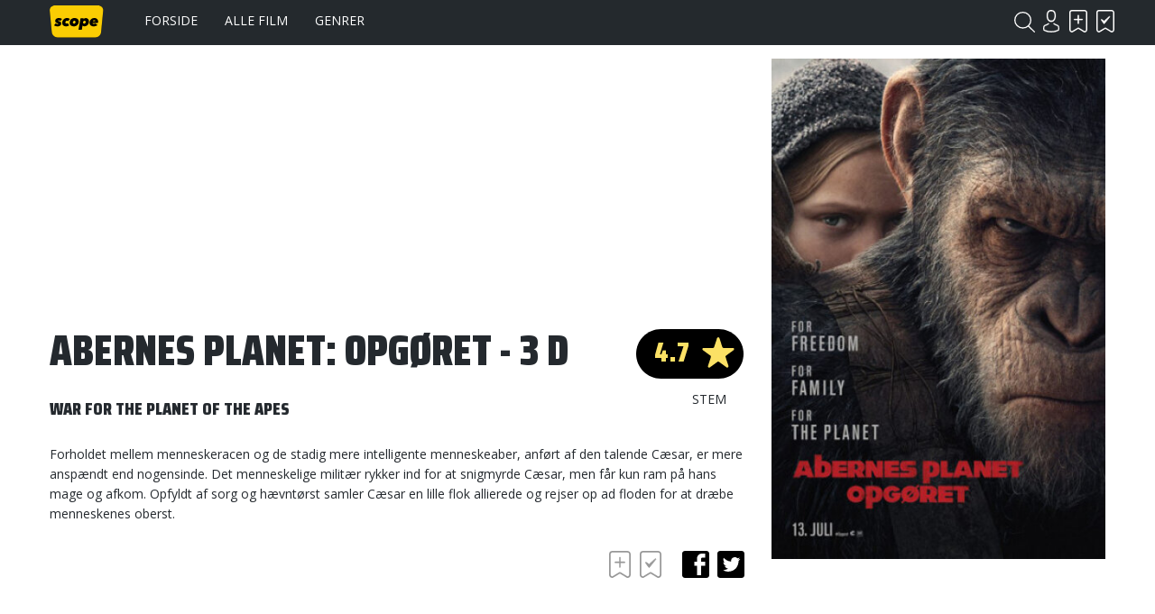

--- FILE ---
content_type: text/html; charset=UTF-8
request_url: https://www.scope.dk/film/11205-abernes-planet-opgoeret-3-d
body_size: 6733
content:
<!DOCTYPE html>
<html lang="da-DK">
<head>
	<title>Scope - Abernes Planet: Opgøret - 3 D</title>
	<meta charset="UTF-8" />
	<meta name="viewport" content="width=1220" />
	<meta property="og:title" content="Abernes Planet: Opgøret - 3 D" />
	<meta property="og:type" content="product" />
	<meta property="og:url" content="https://www.scope.dk/film/11205-abernes-planet-opgoeret-3-d" />
	<meta property="og:image" content="https://www.scope.dk/shared/13/110/chernin-entertainment-abernes-planet-opgoeret-3-d_400x600c.jpg" />
	<meta property="og:site_name" content="Scope" />
	<meta property="fb:admins" content="691275955,532762800" />
	<meta property="og:description" content="Forholdet mellem menneskeracen og de stadig mere intelligente menneskeaber, anført af den talende Cæsar, er mere anspændt end nogensinde. Det menneskelige militær rykker ind for at snigmyrde Cæsar, men får kun ram på hans mage og afkom. Opfyldt af sorg og hævntørst samler Cæsar en lille flok allierede og rejser op ad floden for at dræbe menneskenes oberst." />
	<meta name="generator" content="Sumoshop" />
	<link rel="stylesheet" href="https://www.scope.dk/res/style/basic.1.css" />
	<link rel="stylesheet" href="https://www.scope.dk/res/style/common.1.css" />
	<link rel="stylesheet" href="https://www.scope.dk/res/style/main.1.css" />
	<link rel="stylesheet" href="https://www.scope.dk/res/style/effect.1.css" />
	<link rel="stylesheet" href="https://www.scope.dk/res/script/fancybox2/jquery.fancybox.css" />
	<link rel="stylesheet" href="https://fonts.googleapis.com/css?family=Saira+Condensed:900&display=swap+" />
	<link rel="stylesheet" href="https://fonts.googleapis.com/css?family=Open+Sans:400,700&display=swap" />
	<link rel="stylesheet" href="https://www.scope.dk/res/style/commodity-show.1.css" />
	<link rel="stylesheet" href="https://www.scope.dk/res/style/block/content.1.css" />
	<link rel="stylesheet" href="https://www.scope.dk/res/style/list/description.1.css" />
	<link rel="stylesheet" href="https://www.scope.dk/res/style/list/tablelike.1.css" />
	<link rel="stylesheet" href="https://www.scope.dk/res/style/list/commodity.1.css" />
	<link rel="stylesheet" href="https://www.scope.dk/res/style/landingpage/1.1.css" />
	<link rel="stylesheet" href="https://www.scope.dk/res/style/block/images.1.css" />
	<link rel="stylesheet" href="https://www.scope.dk/res/style/block/menu.1.css" />
	<link rel="stylesheet" href="https://www.scope.dk/res/style/block/template.1.css" />
	<link rel="stylesheet" href="https://www.scope.dk/res/style/controls.1.css" />
	<link rel="stylesheet" href="https://www.scope.dk/res/style/custom.1.css" />
	<link rel="icon" href="https://www.scope.dk/res/graphics/logoicon.svg" sizes="any" type="image/svg+xml" />
	<link rel="icon" href="https://www.scope.dk/res/graphics/logoicon.png" sizes="800x800" type="image/png" />
	<link rel="mask-icon" href="https://www.scope.dk/res/graphics/logoicon.svg" color="#000000" type="image/svg+xml" />
	<script src="//ajax.googleapis.com/ajax/libs/jquery/2.1.4/jquery.min.js"></script>
	<script src="https://www.scope.dk/res/script/custom.js"></script>
	<script data-ad-client="ca-pub-6197683103182956" async src="https://pagead2.googlesyndication.com/pagead/js/adsbygoogle.js"></script>
</head>
<body>
	<div id="body-1" class="body">
		<header>
			<section id="header-1" class="header-content">
				<section id="header-content-blocks" class="common-blocks container">
					<div id="blockcontainer-1" class="blockcontainer-oversize groupcontainer-subcontainer fixed-top">
						<div id="blocksubcontainer-1" class="block-oversize groupsubcontainer-subcontainer">
							<section id="block-1" class="block-group block-container block-1_1 count-4  group-subcontainer">
								<div id="block-2" class="block-images block-container block-list block-1_6 count-1 blockgroup-1">
									<ul id="block-2-list" class="list list-image block-images-list">
										<li id="block-2-image-35568" class="block-images-image block-images-emptytext">
											<a href="https://www.scope.dk/" class="block-outer">
												<img src="https://www.scope.dk/shared/35/568/image.svg" alt="" title="" />
											</a>
										</li>
									</ul>
								</div>
								<div id="block-3" class="block-menu block-container block-1_2 blockgroup-1">
									<nav id="menu-main" class="common-menu-container menu-toggle-auto">
										<a href="#" id="menu-main-toggle" class="common-menu-toggle"></a>
										<ul class="common-menu">
											<li id="menu-main-3">
												<a href="https://www.scope.dk/">Forside</a>
											</li>
											<li id="menu-main-1">
												<a href="https://www.scope.dk/filmoversigt">Alle film</a>
											</li>
											<li id="menu-main-2">
												<a href="https://www.scope.dk/genrer">Genrer</a>
											</li>
											<li id="menu-main-16">
												<section id="menu-main-16-blocks" class="common-blocks container">
													<div id="block-37" class="block-menu block-container block-1_1 hidden-desktop">
														<nav id="menu-mobile" class="common-menu-container hidden-desktop">
															<ul class="common-menu">
																<li id="menu-mobile-17">
																	<a href="https://www.scope.dk/om-scope">Om Scope</a>
																</li>
																<li id="menu-mobile-18">
																	<a href="https://www.scope.dk/kontakt">Kontakt</a>
																</li>
																<li id="menu-mobile-21">
																	<a href="https://www.scope.dk/#">© Scope 2020</a>
																</li>
															</ul>
														</nav>
													</div>
												</section>
											</li>
										</ul>
									</nav>
								</div>
								<div id="block-5" class="block-template block-container block-auto blockgroup-1 right">
									<div id="block-5-account" class="common-account">
										<ul class="common-menu">
											<li id="block-5-account-login" class="common-account-login">
												<a href="https://www.scope.dk/login" title="Login">Login</a>
											</li>
											<li id="block-5-account-selectiontype-skal-se" class="common-account-selectiontype selectiontype-skal-se">
												<a href="https://www.scope.dk/listetype/skal-se" title="Skal se">Skal se</a>
											</li>
											<li id="block-5-account-selectiontype-har-set" class="common-account-selectiontype selectiontype-har-set">
												<a href="https://www.scope.dk/listetype/har-set" title="Har set">Har set</a>
											</li>
										</ul>
									</div>
								</div>
								<div id="block-6" class="block-template block-container block-auto blockgroup-1 right">
									<div id="block-6-search" class="common-search">
										<form action="https://www.scope.dk/sog" method="get" id="block-6-search-form" class="common-search-form">
											<input type="search" name="search" placeholder="Søg i Scope" id="block-6-search-form-search" class="common-search-form-search" />
											<input type="submit" value="Søg" id="block-6-search-form-submit" class="common-search-form-submit button" />
										</form>
									</div>
								</div>
							</section>
						</div>
					</div>
				</section>
			</section>
		</header>
		<main tabindex="-1">
			<div id="commodity-show" class="content">
				<div id="commodity-show-header" class="container">
				</div>
				<div id="commodity-show-right" class="commodity-show-details container">
					<div id="commodity-show-score-container" class="container score-container">
						<div id="commodity-show-score" class="container score score-4.7">
							<span>4.7</span>
						</div>
						<div id="commodity-show-score-headline" class="container">Stem</div>
						<div id="commodity-show-vote" class="vote score-4">
							<a href="https://www.scope.dk/vote?commodity=11205&amp;score=6">6.0</a>
							<a href="https://www.scope.dk/vote?commodity=11205&amp;score=5">5.0</a>
							<span>4.7</span>
							<a href="https://www.scope.dk/vote?commodity=11205&amp;score=4">4.0</a>
							<a href="https://www.scope.dk/vote?commodity=11205&amp;score=3">3.0</a>
							<a href="https://www.scope.dk/vote?commodity=11205&amp;score=2">2.0</a>
							<a href="https://www.scope.dk/vote?commodity=11205&amp;score=1">1.0</a>
						</div>
					</div>
					<h1 id="commodity-show-title" class="headline">Abernes Planet: Opgøret - 3 D</h1>
					<h3 id="commodity-show-originaltitle" class="headline">War for the Planet of the Apes</h3>
					<div id="commodity-show-description" class="description">
						Forholdet mellem menneskeracen og de stadig mere intelligente menneskeaber, anført af den talende Cæsar, er mere anspændt end nogensinde. Det menneskelige militær rykker ind for at snigmyrde Cæsar, men får kun ram på hans mage og afkom. Opfyldt af sorg og hævntørst samler Cæsar en lille flok allierede og rejser op ad floden for at dræbe menneskenes oberst. 
					</div>
					<br />
					<div id="commodity-show-share" class="share container">
						<h4 class="subheadline">Del</h4>
						<a href="https://www.scope.dk/share/11205?share=facebook" target="_blank" id="commodity-show-share-facebook" class="icon icon-facebook share-facebook">facebook</a>
						<a href="https://www.scope.dk/share/11205?share=twitter" target="_blank" id="commodity-show-share-twitter" class="icon icon-twitter share-twitter">twitter</a>
					</div>
					<div id="commodity-show-selectiontypelink" class="innerblock">
						<a href="" onclick="$.post('https://www.scope.dk/selectionadd?ajax=1&amp;action='+($(this).hasClass('active') ? 'remove':'add'), { 'commodity_pid': '11205', 'selectiontype_pid': '3' }).done(function(data) { $('.common-account-selectiontype.selectiontype-skal-se').addClass('updated'); }); $(this).toggleClass('active'); return false;" class="selectiontype-skal-se" title="Skal se">Skal se</a> <a href="" onclick="$.post('https://www.scope.dk/selectionadd?ajax=1&amp;action='+($(this).hasClass('active') ? 'remove':'add'), { 'commodity_pid': '11205', 'selectiontype_pid': '4' }).done(function(data) { $('.common-account-selectiontype.selectiontype-har-set').addClass('updated'); }); $(this).toggleClass('active'); return false;" class="selectiontype-har-set" title="Har set">Har set</a>
					</div>
			<section id="commodity-show-blocks-top" class="common-blocks common-templateblocks container">
				<div id="block-55" class="block-content block-container block-auto">
				 	<div class="block-inner">
						<div class="block-content-inner">
							<script async="" src="https://pagead2.googlesyndication.com/pagead/js/adsbygoogle.js"></script>
						<!-- Filmside (320x100) -->
						<ins class="adsbygoogle" style="display:inline-block;width:320px;height:100px" data-ad-client="ca-pub-6197683103182956" data-ad-slot="3834992057"></ins>
						<script>     (adsbygoogle = window.adsbygoogle || []).push({});
						</script>
						</div>
					</div>
				</div>
			</section>
				</div>
				<div id="commodity-show-left" class="commodity-show-images container">
					<div id="commodity-show-image" class="image">
						<span id="commodity-show-image-overlay">
						</span>
						<img src="https://www.scope.dk/shared/13/110/chernin-entertainment-abernes-planet-opgoeret-3-d_400x600c.jpg" alt="Chernin Entertainment - Abernes Planet: Opgøret - 3 D" title="Chernin Entertainment - Abernes Planet: Opgøret - 3 D" />
					</div>
				</div>
				<br />
				<div id="commodity-show-specs" class="container">
					<div id="commodity-show-specs-left" class="container">
						<h3 id="commodity-show-onscreen-title" class="subheadline">Medvirkende</h3>
						<dl id="commodity-show-onscreen">
							<div id="caesar">
								<dt id="caesar-dt">Caesar</dt>
								<dd id="caesar-dd"><a href="https://www.scope.dk/person/668-andy-serkis">Andy Serkis</a></dd>
							</div>
							<div id="koba">
								<dt id="koba-dt">Koba</dt>
								<dd id="koba-dd"><a href="https://www.scope.dk/person/42793-toby-kebbell">Toby Kebbell</a></dd>
							</div>
							<div id="luca">
								<dt id="luca-dt">Luca</dt>
								<dd id="luca-dd"><a href="https://www.scope.dk/person/37837-michael-adamthwaite">Michael Adamthwaite</a></dd>
							</div>
							<div id="cornelia">
								<dt id="cornelia-dt">Cornelia</dt>
								<dd id="cornelia-dd"><a href="https://www.scope.dk/person/4744-judy-greer">Judy Greer</a></dd>
							</div>
							<div id="obersten">
								<dt id="obersten-dt">Obersten</dt>
								<dd id="obersten-dd"><a href="https://www.scope.dk/person/3705-woody-harrelson">Woody Harrelson</a></dd>
							</div>
							<div id="bad-ape">
								<dt id="bad-ape-dt">Bad Ape</dt>
								<dd id="bad-ape-dd"><a href="https://www.scope.dk/person/3531-steve-zahn">Steve Zahn</a></dd>
							</div>
							<div id="rex">
								<dt id="rex-dt">Rex</dt>
								<dd id="rex-dd"><a href="https://www.scope.dk/person/42739-ty-olsson">Ty Olsson</a></dd>
							</div>
							<div id="nova">
								<dt id="nova-dt">Nova</dt>
								<dd id="nova-dd"><a href="https://www.scope.dk/person/74697-amiah-miller">Amiah Miller</a></dd>
							</div>
							<div id="blue-eyes">
								<dt id="blue-eyes-dt">Blue Eyes</dt>
								<dd id="blue-eyes-dd"><a href="https://www.scope.dk/person/73561-max-lloyd-jones">Max Lloyd-Jones</a></dd>
							</div>
							<div id="rocket">
								<dt id="rocket-dt">Rocket</dt>
								<dd id="rocket-dd"><a href="https://www.scope.dk/person/58026-terry-notary">Terry Notary</a></dd>
							</div>
							<div id="maurice">
								<dt id="maurice-dt">Maurice</dt>
								<dd id="maurice-dd"><a href="https://www.scope.dk/person/34755-karin-konoval">Karin Konoval</a></dd>
							</div>
						</dl>
					</div>
					<div id="commodity-show-specs-center" class="container">
						<h3 id="commodity-show-offscreen-title"  class="subheadline">Bag kameraet</h3>
						<dl id="commodity-show-offscreen">
							<div id="instruktion">
								<dt id="instruktion-dt">Instruktion</dt>
								<dd id="instruktion-dd"><a href="https://www.scope.dk/person/4175-matt-reeves">Matt Reeves</a></dd>
							</div>
							<div id="produktion">
								<dt id="produktion-dt">Produktion</dt>
								<dd id="produktion-dd"><a href="https://www.scope.dk/person/54646-peter-chernin">Peter Chernin</a><br />
						<a href="https://www.scope.dk/person/54647-dylan-clark">Dylan Clark</a><br />
						<a href="https://www.scope.dk/person/8452-rick-jaffa">Rick Jaffa</a><br />
						<a href="https://www.scope.dk/person/8453-amanda-silver">Amanda Silver</a></dd>
							</div>
							<div id="manuskript">
								<dt id="manuskript-dt">Manuskript</dt>
								<dd id="manuskript-dd"><a href="https://www.scope.dk/person/23808-mark-bomback">Mark Bomback</a><br />
						<a href="https://www.scope.dk/person/8452-rick-jaffa">Rick Jaffa</a><br />
						<a href="https://www.scope.dk/person/4175-matt-reeves">Matt Reeves</a><br />
						<a href="https://www.scope.dk/person/8453-amanda-silver">Amanda Silver</a></dd>
							</div>
							<div id="fotografi">
								<dt id="fotografi-dt">Fotografi</dt>
								<dd id="fotografi-dd"><a href="https://www.scope.dk/person/1678-michael-seresin">Michael Seresin</a></dd>
							</div>
							<div id="klip">
								<dt id="klip-dt">Klip</dt>
								<dd id="klip-dd"><a href="https://www.scope.dk/person/8984-stan-salfas">Stan Salfas</a><br />
						<a href="https://www.scope.dk/person/2668-william-hoy">William Hoy</a></dd>
							</div>
							<div id="scenografi">
								<dt id="scenografi-dt">Scenografi</dt>
								<dd id="scenografi-dd"><a href="https://www.scope.dk/person/15151-james-chinlund">James Chinlund</a></dd>
							</div>
							<div id="musik">
								<dt id="musik-dt">Musik</dt>
								<dd id="musik-dd"><a href="https://www.scope.dk/person/26205-michael-giacchino">Michael Giacchino</a></dd>
							</div>
						</dl>
					</div>
					<div id="commodity-show-specs-right" class="container">
						<h3 id="commodity-show-facts-title"  class="subheadline">Fakta</h3>
						<dl id="commodity-show-facts">
							<div id="commodity-categories">
								<dt id="commodity-categories-dt">Genre</dt>
								<dd id="commodity-categories-dd">
									<ul>
										<li id="commodity-categories-dd-li-action"><a href="https://www.scope.dk/genre/action">Action</a></li>
										<li id="commodity-categories-dd-li-science-fiction"><a href="https://www.scope.dk/genre/science-fiction">Science Fiction</a></li>
										<li id="commodity-categories-dd-li-krigsfilm"><a href="https://www.scope.dk/genre/krigsfilm">Krigsfilm</a></li>
									</ul>
								</dd>
							</div>
							<div id="commodity-keywords">
								<dt id="commodity-keywords-dt">Nøgleord</dt>
								<dd id="commodity-keywords-dd">
									<ul>
										<li id="commodity-keywords-dd-li-284"><a href="https://www.scope.dk/keyword/284">Talende dyr</a></li>
										<li id="commodity-keywords-dd-li-461"><a href="https://www.scope.dk/keyword/461">Abe</a></li>
										<li id="commodity-keywords-dd-li-1704"><a href="https://www.scope.dk/keyword/1704">Abernes planet</a></li>
										<li id="commodity-keywords-dd-li-2367"><a href="https://www.scope.dk/keyword/2367">3-D</a></li>
										<li id="commodity-keywords-dd-li-2446"><a href="https://www.scope.dk/keyword/2446">Seriefilm</a></li>
									</ul>
								</dd>
							</div>
							<div id="commodity-country">
								<dt id="commodity-country-dt">Land</dt>
								<dd id="commodity-country-dd"><a href="https://www.scope.dk/produktionsland/us">USA</a></dd>
							</div>
							<div id="commodity-year">
								<dt id="commodity-year-dt">Produktionsår</dt>
								<dd id="commodity-year-dd"><a href="https://www.scope.dk/aarstal/2017">2017</a></dd>
							</div>
							<div id="commodity-brand">
								<dt id="commodity-brand-dt">Selskab</dt>
								<dd id="commodity-brand-dd"><a href="https://www.scope.dk/selskab/chernin-entertainment">Chernin Entertainment</a></dd>
							</div>
							<div id="commodity-release">
								<dt id="commodity-release-dt">Premiere</dt>
								<dd id="commodity-release-dd">13.07.2017</dd>
							</div>
							<div id="commodity-playtime">
								<dt id="commodity-playtime-dt">Spilletid</dt>
								<dd id="commodity-playtime-dd">2t 20m</dd>
							</div>
							<div id="commodity-agerating">
								<dt id="commodity-agerating-dt">Aldersmærkning</dt>
								<dd id="commodity-agerating-dd">
									<ul>
										<li id="commodity-agerating-dd-li-0">Tilladt for børn over 11 år</li>
									</ul>
								</dd>
							</div>
						</dl>
					</div>
				</div>
				<br />
				<div id="commodity-show-reviews" class="container">
					<div id="commodity-show-reviews-left" class="container invert">
						<h3 id="commodity-show-magazinereviews-title" class="subheadline">Medieanmeldelser</h3>
						<ul id="commodity-show-magazinereviews" class="list list-tablelike">
							<li class="list-tablelike-body">
								<ul class="odd">
									<li class="magazine"><a href="https://www.scope.dk/medie/4-politiken"><img src="https://www.scope.dk/shared/13/966/politiken.svg" alt="Politiken" title="Politiken" />Politiken</a></li>
									<li class="scoremobile"><div class="score score-5.0">5.0</div></li>
									<li class="text">"Hvad der i starten lugtede lidt af endnu en kunstig genoplivning af et gammelt filmhit, har udviklet sig til en filmsucces, der i langt højere grad, end man skulle have troet muligt, har vundet genklang i samtiden." - <a href="https://www.scope.dk/anmelder/39-kim-skotte">Kim Skotte</a></li>
									<li class="score"><div class="score score-5.0">5.0</div></li>
								</ul>
								<ul class="even">
									<li class="magazine"><a href="https://www.scope.dk/medie/10-berlingske"><img src="https://www.scope.dk/shared/13/967/berlingske.svg" alt="Berlingske" title="Berlingske" />Berlingske</a></li>
									<li class="scoremobile"><div class="score score-4.0">4.0</div></li>
									<li class="text">"... 70ernes krigsfilm, 50ernes western – ja selv Det gamle testamente får et kærligt nik i en tilfredsstillende og sine steder direkte rørende afslutning på filmserien." - <a href="https://www.scope.dk/anmelder/304-louise-kidde-sauntved">Louise Kidde  Sauntved</a></li>
									<li class="score"><div class="score score-4.0">4.0</div></li>
								</ul>
								<ul class="odd">
									<li class="magazine"><a href="https://www.scope.dk/medie/3-jyllands-posten"><img src="https://www.scope.dk/shared/13/969/jyllands-posten.svg" alt="Jyllands-Posten" title="Jyllands-Posten" />Jyllands-Posten</a></li>
									<li class="scoremobile"><div class="score score-4.0">4.0</div></li>
									<li class="text">"Trilogiens finale følger den intelligente abe Caesars rejse ind i mørket, hvor civilisationens facade erstattes af hævnens øje for øje-princip." - <a href="https://www.scope.dk/anmelder/431-frederik-asschenfeldt-vandrup">Frederik Asschenfeldt Vandrup</a></li>
									<li class="score"><div class="score score-4.0">4.0</div></li>
								</ul>
								<ul class="even">
									<li class="magazine"><a href="https://www.scope.dk/medie/9-bt"><img src="https://www.scope.dk/shared/13/970/b.t..svg" alt="B.T." title="B.T." />B.T.</a></li>
									<li class="scoremobile"><div class="score score-4.0">4.0</div></li>
									<li class="text">"... den intense, actionpumpede og dybt rørende afslutning er en klassisk biografoplevelse, der bliver siddende." - <a href="https://www.scope.dk/anmelder/140-henning-hoeeg">Henning Høeg</a></li>
									<li class="score"><div class="score score-4.0">4.0</div></li>
								</ul>
								<ul class="odd">
									<li class="magazine"><a href="https://www.scope.dk/medie/12-cinemazone">Cinemazone</a></li>
									<li class="scoremobile"><div class="score score-4.0">4.0</div></li>
									<li class="text">"... en værdig og ganske spændende afslutning på en begavet filmserie, der har dyrket de store temaer om næstekærlighed, udvikling og diverse grader af menneskelighed, og som sideprodukt haft storladen action på menuen, for ikke at tale om nogle fantastiske skuespilpræstationer." - <a href="https://www.scope.dk/anmelder/92-lisa-brygger">Lisa Brygger</a></li>
									<li class="score"><div class="score score-4.0">4.0</div></li>
								</ul>
								<ul class="even">
									<li class="magazine"><a href="https://www.scope.dk/medie/28-ekko"><img src="https://www.scope.dk/shared/24/856/ekko.svg" alt="Ekko" title="Ekko" />Ekko</a></li>
									<li class="scoremobile"><div class="score score-5.0">5.0</div></li>
									<li class="text">"...en dybt rørende, visuelt overlegen og tankevækkende film, som på en original måde formår at understrege, at krig har to sider og bygger på et had, der er opstået på grund af dårlig kommunikation." - <a href="https://www.scope.dk/anmelder/428-jens-steinicke-kjaer">Jens Steinicke Kjær</a></li>
									<li class="score"><div class="score score-5.0">5.0</div></li>
								</ul>
							</li>
							<li class="list-tablelike-foot">
							</li>
						</ul>
					</div>
					<div id="commodity-show-reviews-right" class="container">
						<h3 id="commodity-show-userreviews-title" class="subheadline">Brugeranmeldelser</h3>
			<section id="commodity-show-blocks-middle" class="common-blocks common-templateblocks container">
				<div id="block-56" class="block-content block-container block-auto">
				 	<div class="block-inner">
						<div class="block-content-inner">
							<script async src="https://pagead2.googlesyndication.com/pagead/js/adsbygoogle.js"></script>
						<!-- Højrespalte (300x250) -->
						<ins class="adsbygoogle"
						     style="display:inline-block;width:300px;height:250px"
						     data-ad-client="ca-pub-6197683103182956"
						     data-ad-slot="6773389855"></ins>
						<script>
						     (adsbygoogle = window.adsbygoogle || []).push({});
						</script>
						</div>
					</div>
				</div>
			</section>
						<div id="commodity-show-reviews-write">
							<div id="commodity-show-reviews-account" class="user">
							</div>
							<form action="https://www.scope.dk/skrivanmeldelse/11205" method="post" id="commodity-show-reviews-form">
								<input type="number" name="score" value="3" min="1" max="6" step="1" id="commodity-show-reviews-form-score" />
								<input type="text" name="title" placeholder="Skriv en overskrift..." required="required" id="commodity-show-reviews-form-title" />
								<textarea name="body" placeholder="Skriv din anmeldelse..." required="required" id="commodity-show-reviews-form-body"></textarea>
								<input type="submit" value="Indsend anmeldelse" id="commodity-show-reviews-form-submit" class="button" />
							</form>
						</div>
					</div>
				</div>
				<section id="commodity-show-blocks-bottom" class="common-blocks common-templateblocks container">
					<div id="block-57" class="block-content block-container block-auto">
					 	<div class="block-inner">
							<div class="block-content-inner">
								<script async src="https://pagead2.googlesyndication.com/pagead/js/adsbygoogle.js"></script>
							<!-- Højrespalte (300x250) -->
							<ins class="adsbygoogle"
							     style="display:inline-block;width:300px;height:250px"
							     data-ad-client="ca-pub-6197683103182956"
							     data-ad-slot="6773389855"></ins>
							<script>
							     (adsbygoogle = window.adsbygoogle || []).push({});
							</script>
							</div>
						</div>
					</div>
				</section>
				<br />
				<h3 id="commodity-show-commodities-headline" class="subheadline">Se også</h3>
				<ul id="commodity-show-commodities" class="list list-commodity list-commodity-grid">
					<li id="list-commodity-7568" class="list-commodity-line">
						<a href="https://www.scope.dk/film/7568-abernes-planet-oprindelsen">
							<span class="list-commodity-image">
								<span><img src="https://www.scope.dk/shared/7/598/abernes-planet-oprindelsen_240x360c.jpg" alt="Abernes Planet: Oprindelsen" title="Abernes Planet: Oprindelsen" /></span>
							</span>
							<span class="list-commodity-container">
								<span class="list-commodity-title">Abernes Planet: Oprindelsen</span>
								<div class="list-commodity-score score score-4.3">4.3</div>
								<span class="list-commodity-category">Action</span>
							</span>
						</a>
					</li>
					<li id="list-commodity-9534" class="list-commodity-line">
						<a href="https://www.scope.dk/film/9534-abernes-planet-revolutionen-3-d">
							<span class="list-commodity-image">
								<span><img src="https://www.scope.dk/shared/10/465/abernes-planet-revolutionen-3-d_240x360c.jpg" alt="Abernes Planet: Revolutionen - 3 D" title="Abernes Planet: Revolutionen - 3 D" /></span>
							</span>
							<span class="list-commodity-container">
								<span class="list-commodity-title">Abernes Planet: Revolutionen - 3 D</span>
								<div class="list-commodity-score score score-4.5">4.5</div>
								<span class="list-commodity-category">Action</span>
							</span>
						</a>
					</li>
					<li id="list-commodity-9757" class="list-commodity-line">
						<a href="https://www.scope.dk/film/9757-abernes-planet-revolutionen-2-d">
							<span class="list-commodity-image">
								<span><img src="https://www.scope.dk/shared/10/466/abernes-planet-revolutionen-2-d_240x360c.jpg" alt="Abernes Planet: Revolutionen - 2 D" title="Abernes Planet: Revolutionen - 2 D" /></span>
							</span>
							<span class="list-commodity-container">
								<span class="list-commodity-title">Abernes Planet: Revolutionen - 2 D</span>
								<div class="list-commodity-score score score-4.0">4.0</div>
								<span class="list-commodity-category">Action</span>
							</span>
						</a>
					</li>
					<li id="list-commodity-10551" class="list-commodity-line">
						<a href="https://www.scope.dk/film/10551-the-divergent-series-allegiant-3-d">
							<span class="list-commodity-image">
								<span><img src="https://www.scope.dk/shared/11/860/the-divergent-series-allegiant-3-d_240x360c.jpg" alt="The Divergent Series: Allegiant - 3 D" title="The Divergent Series: Allegiant - 3 D" /></span>
							</span>
							<span class="list-commodity-container">
								<span class="list-commodity-title">The Divergent Series: Allegiant - 3 D</span>
								<div class="list-commodity-score score score-3.1">3.1</div>
								<span class="list-commodity-category">Science Fiction</span>
							</span>
						</a>
					</li>
					<li id="list-commodity-10990" class="list-commodity-line">
						<a href="https://www.scope.dk/film/10990-abernes-planet-opgoeret-2-d">
							<span class="list-commodity-image">
								<span><img src="https://www.scope.dk/shared/12/649/abernes-planet-opgoeret-2-d_240x360c.jpg" alt="Abernes Planet: Opgøret - 2 D" title="Abernes Planet: Opgøret - 2 D" /></span>
							</span>
							<span class="list-commodity-container">
								<span class="list-commodity-title">Abernes Planet: Opgøret - 2 D</span>
								<div class="list-commodity-score score score-3.4">3.4</div>
								<span class="list-commodity-category">Action</span>
							</span>
						</a>
					</li>
				</ul>
			</div>
		</main>
		<footer>
			<section id="footer-1" class="footer-content">
				<section id="footer-content-blocks" class="common-blocks container">
					<section id="block-7" class="block-group block-container block-1_1 count-5">
						<div id="block-27" class="block-spacer block block-1_5 blockgroup-7 hidden-mobile" style="height: 1px;">
						</div>
						<div id="block-25" class="block-menu block-container block-1_5 blockgroup-7">
							<nav id="menu-footer" class="common-menu-container">
								<ul class="common-menu">
									<li id="menu-footer-6">
										<a href="https://www.scope.dk/">Forside</a>
									</li>
									<li id="menu-footer-7">
										<a href="https://www.scope.dk/filmoversigt">Alle film</a>
									</li>
									<li id="menu-footer-8">
										<a href="https://www.scope.dk/genrer">Genrer</a>
									</li>
								</ul>
							</nav>
						</div>
						<div id="block-26" class="block-menu block-container block-1_5 blockgroup-7">
							<nav id="menu-footer2" class="common-menu-container">
								<ul class="common-menu">
									<li id="menu-footer2-11">
										<a href="https://www.scope.dk/om-scope">Om Scope</a>
									</li>
									<li id="menu-footer2-12">
										<a href="https://www.scope.dk/kontakt">Kontakt</a>
									</li>
									<li id="menu-footer2-15">
										<span>© Scope 2020</span>
									</li>
								</ul>
							</nav>
						</div>
						<div id="block-8" class="block-template block-container block-1_5 blockgroup-7">
							<h3 class="subheadline">Tilmeld nyhedsbrev</h3>
							<div id="block-8-newsletter" class="common-newsletter">
								<form action="https://www.scope.dk/nyhedsbrev" method="post" id="block-8-newsletter-form">
									<input type="hidden" name="action" value="subscribe" />
									<input type="email" name="email" placeholder="E-mail" required="required" id="block-8-newsletter-form-email" />
									<input type="hidden" name="topics" value="auto" />
									<input type="submit" value="Tilmeld" id="block-8-newsletter-form-submit" class="button" />
								</form>
							</div>
						</div>
						<div id="block-10" class="block-content block-container block-1_5 blockgroup-7 right negative">
						 	<div class="block-inner">
								<div class="block-content-inner">
									<a href="https://www.facebook.com/scope.dk" target="_blank" class="icon icon-facebook">Facebook</a>
								</div>
							</div>
						</div>
					</section>
				</section>
			</section>
		</footer>
	</div>
	<script src="https://www.scope.dk/res/script/basic.js"></script>
	<script src="https://www.scope.dk/res/script/jquery.sumofixed.min.js"></script>
	<script src="https://www.scope.dk/res/script/jquery.sumomessage.min.js"></script>
	<script src="https://www.scope.dk/res/script/jquery.sumoselector.min.js"></script>
	<script src="https://www.scope.dk/res/script/jquery.sumoautocomplete.min.js"></script>
	<script src="https://www.scope.dk/res/script/jquery.sumopager.min.js"></script>
	<script src="https://www.scope.dk/res/script/jquery.sumozoom.min.js"></script>
	<script src="https://www.scope.dk/res/script/jquery.bxslider.min.js"></script>
	<script src="https://www.scope.dk/res/script/fancybox2/jquery.fancybox.pack.js"></script>
	<script>
	$(document).ready(function() {
		$("#block-6-search-form-search").sumoAutocomplete({ url: 'https://www.scope.dk/sog?search='});
		updateOversize(); $(window).resize(function() { updateOversize(); });
	});
	</script>
	<script>
	$(window).on("load", function() {
		updateOversize(); setTimeout(updateOversize, 200);
	});
	</script>
	<script>
	function updateOversize() { $('.blockcontainer-oversize').not('.fixed-height').each(function() { $(this).height($(this).find('.block-oversize').outerHeight())}); }
	</script>
	<script>$.ajax({ url: "https://www.scope.dk/websession?pid=mmkcfn3up4vpdpi9hpn8pmimk7" });</script>
</body>
</html>


--- FILE ---
content_type: text/html; charset=utf-8
request_url: https://www.google.com/recaptcha/api2/aframe
body_size: 270
content:
<!DOCTYPE HTML><html><head><meta http-equiv="content-type" content="text/html; charset=UTF-8"></head><body><script nonce="QkTiJxzYjyF0KkdGxl9QEQ">/** Anti-fraud and anti-abuse applications only. See google.com/recaptcha */ try{var clients={'sodar':'https://pagead2.googlesyndication.com/pagead/sodar?'};window.addEventListener("message",function(a){try{if(a.source===window.parent){var b=JSON.parse(a.data);var c=clients[b['id']];if(c){var d=document.createElement('img');d.src=c+b['params']+'&rc='+(localStorage.getItem("rc::a")?sessionStorage.getItem("rc::b"):"");window.document.body.appendChild(d);sessionStorage.setItem("rc::e",parseInt(sessionStorage.getItem("rc::e")||0)+1);localStorage.setItem("rc::h",'1769111212953');}}}catch(b){}});window.parent.postMessage("_grecaptcha_ready", "*");}catch(b){}</script></body></html>

--- FILE ---
content_type: image/svg+xml
request_url: https://www.scope.dk/res/icon/checked.svg
body_size: 375
content:
<svg enable-background="new 0 0 98.2 120.7" viewBox="0 0 98.2 120.7" xmlns="http://www.w3.org/2000/svg"><g stroke="#000" stroke-miterlimit="10"><path d="m26.4 53.6 14.3 19.8c.8 1 2.3 1.1 3.1.1l29-35.6c1.5-1.9-1-4.3-2.8-2.7l-26.4 23.7c-.6.6-1.6.6-2.4.1l-12.1-8.2c-1.8-1.2-4 1.1-2.7 2.8z" stroke-width="3"/><path d="m80.6 116.2-28.7-17.2c-1.8-1.1-4-1.1-5.7 0l-28.7 17.1c-1.6.9-3.4 1.3-5.2.8-5.1-1.4-8.8-6.1-8.8-11.6v-89.8c0-6.6 5.4-12 12-12h67.2c6.6 0 12 5.4 12 12v89.9c0 5.5-3.8 10.2-8.8 11.6-1.8.4-3.7.1-5.3-.8z" fill="none" stroke-linecap="round" stroke-linejoin="round" stroke-width="7"/></g></svg>

--- FILE ---
content_type: image/svg+xml
request_url: https://www.scope.dk/shared/24/856/ekko.svg
body_size: 1041
content:
<?xml version="1.0" standalone="no"?>
<!DOCTYPE svg PUBLIC "-//W3C//DTD SVG 20010904//EN"
 "http://www.w3.org/TR/2001/REC-SVG-20010904/DTD/svg10.dtd">
<svg version="1.0" xmlns="http://www.w3.org/2000/svg"
 width="380.000000pt" height="134.000000pt" viewBox="0 0 380.000000 134.000000"
 preserveAspectRatio="xMidYMid meet">
<metadata>
Created by potrace 1.14, written by Peter Selinger 2001-2017
</metadata>
<g transform="translate(0.000000,134.000000) scale(0.100000,-0.100000)"
fill="#000000" stroke="none">
<path d="M1557 1294 c-4 -4 -7 -144 -7 -311 0 -166 -3 -303 -7 -303 -5 1 -62
73 -127 160 l-119 160 -164 0 c-89 0 -163 -2 -163 -5 0 -3 61 -82 135 -175 74
-93 135 -174 135 -180 0 -6 -65 -141 -145 -300 l-145 -290 171 2 171 3 69 165
c38 91 74 175 79 188 10 22 12 21 60 -34 l50 -57 0 -134 0 -133 150 0 150 0 0
624 0 623 -143 2 c-78 1 -146 -1 -150 -5z"/>
<path d="M1957 1293 c-4 -3 -7 -285 -7 -625 l0 -618 150 0 150 0 0 133 0 133
46 55 c26 30 49 53 52 52 3 -1 40 -84 83 -185 l77 -183 171 -3 171 -2 -145
290 c-80 159 -145 294 -145 300 0 5 58 83 128 172 70 90 132 169 136 176 6 9
-28 12 -157 12 l-165 0 -123 -165 -124 -166 -3 316 -2 315 -143 0 c-79 0 -147
-3 -150 -7z"/>
<path d="M413 1015 c-238 -52 -396 -271 -380 -525 10 -142 66 -264 164 -350
182 -160 495 -159 678 3 44 38 125 148 125 169 0 4 -71 8 -159 8 -135 0 -161
-2 -172 -17 -8 -9 -32 -24 -54 -34 -91 -42 -189 -10 -236 76 -15 28 -30 62
-33 77 l-6 28 347 2 348 3 3 60 c18 331 -286 574 -625 500z m184 -226 c38 -14
81 -56 104 -101 36 -70 40 -68 -166 -68 -141 0 -185 3 -185 13 1 25 38 93 67
120 47 43 121 59 180 36z"/>
<path d="M3138 1014 c-213 -51 -358 -223 -375 -444 -24 -311 194 -550 502
-550 141 0 266 50 361 144 234 234 175 653 -113 804 -110 58 -254 76 -375 46z
m184 -224 c48 -14 101 -74 123 -140 13 -39 16 -75 13 -149 -3 -85 -7 -103 -34
-151 -76 -134 -246 -134 -319 0 -29 52 -30 61 -30 175 0 104 3 125 22 160 52
97 127 132 225 105z"/>
</g>
</svg>


--- FILE ---
content_type: application/javascript
request_url: https://www.scope.dk/res/script/custom.js
body_size: 736
content:
$(document).ready(function() {
	if (typeof $.fn.sumoAutocomplete!=="undefined") $.fn.sumoAutocomplete.defaults.showImages=true;
	if (typeof $.fn.sumoAutocomplete!=="undefined") $.fn.sumoAutocomplete.defaults.showTypes=true;
	
	
	
	
	
	
	
	
	
	
	
	
	
	
	
	
	
	
	
	
	
	
	
	
	
	
	
	
	
	
	
	
	
	
	
	
	
	
	
	
	
	
	
	
	
	
	
	
	
	
	
	
	
	
	
	
	
	
	
	
	
	
	
	
	
	
	
	
	
	
	
	
	$("a.popup:not([href='#'])").fancybox({
		padding: 0
	});

	$("a.popwin:not([href='#'])").fancybox({
		type: "iframe",
		width: 600,
		height: 480,
		padding: 10,
		autoSize: true
	});

	$("a.popfull:not([href='#'])").fancybox({
		padding: 0,
		margin: 0,
		closeClick: true
	});

	if ($(window).width()>=600) $(".fixed-auto").sumoFixed();

	$("header .common-menu-hover-toggle, header .common-menu-sub-toggle, header .common-menu-toggle").click(function() {
		id=$(this).attr("id").replace("-toggle", "").replace("-close", "");
		$("#"+id).find(".common-menu-hover-toggle, .common-menu-sub-toggle, .common-menu-toggle").toggleClass("active");
		if ($("#"+id).parents(".header-content").length>0) {
			var headernav=$("<section>").addClass("header-nav");
			$("#"+id).detach().appendTo(headernav);
			$(".header-content").after(headernav);
		}
		if ($("#"+id).find(".common-menu-hover-toggle, .common-menu-sub-toggle, .common-menu-toggle").hasClass("active")) {
			$.fn.sumoFixed.pause=true;
			$("#"+id).parents(".fixed-auto").removeClass("fixed-auto-top fixed-auto-bottom");
			if ($(window).width()<600) $("header").addClass("fullheight");
		} else {
			$.fn.sumoFixed.pause=false;
			if ($(window).width()<600) $("header").removeClass("fullheight");
		}
		if ($("#"+id).parents(".blockcontainer-oversize").length) $("#"+id).parents(".blockcontainer-oversize").each(function() {
			$(this).height($(this).find(".block-oversize").outerHeight());
		});
		if ($(window).width()<600) {
			$("main, footer").toggle();
			window.scrollTo(0, 0);
		}
		$("#"+id+">.common-menu-hover, #"+id+">.common-menu-sub, #"+id+">.common-menu").toggleClass("visible");
		return false;
	});

	$(".filterlinks-toggle").click(function() {
		$(this).parent(".filterlinks").find("form").toggle();
		return false;
	});
});